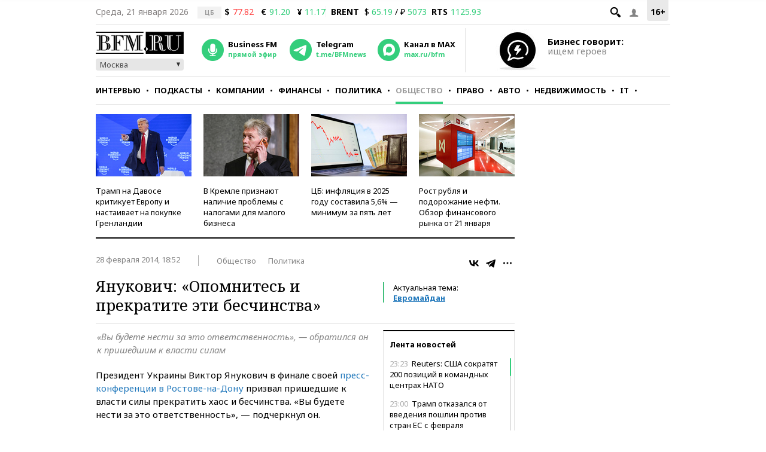

--- FILE ---
content_type: application/javascript
request_url: https://smi2.ru/counter/settings?payload=CMKIAhjS2_iRvjM6JGI0ZjA3OGUxLWNhZTQtNGQ1OC1hMWJjLWE0MGY5NDY2MTBiZg&cb=_callbacks____0mkoh65uw
body_size: 1502
content:
_callbacks____0mkoh65uw("[base64]");